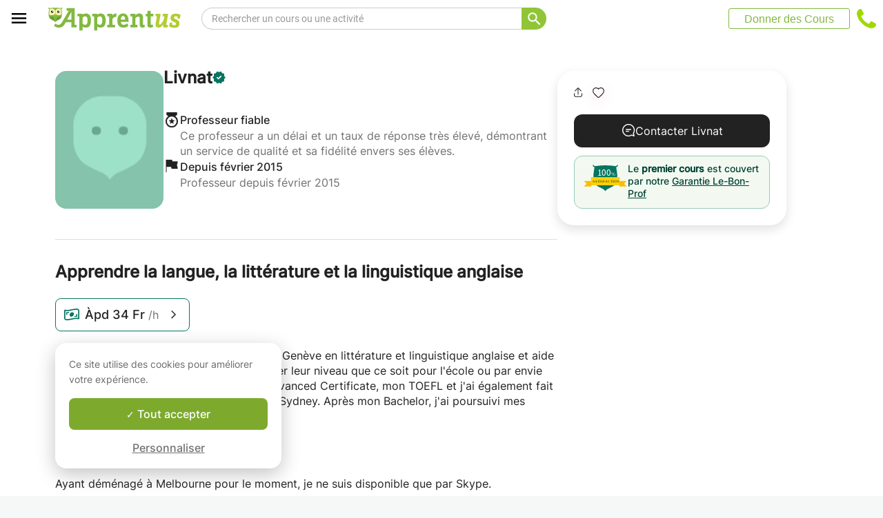

--- FILE ---
content_type: text/css
request_url: https://www.apprentus.ch/assets/bundles/header-d16c1e4fd5ac2da994c1.css
body_size: 27460
content:
@font-face{font-family:San Francisco;font-weight:400;src:url(https://applesocial.s3.amazonaws.com/assets/styles/fonts/sanfrancisco/sanfranciscodisplay-regular-webfont.woff)}@media print{.hide-on-booking,.react-header{display:none!important}}.country-menu-modal{width:400px}@media (max-width:440px){.country-menu-modal{width:100%}}.country-menu-modal .form-element{margin-bottom:20px}.country-menu-modal .form-element:last-child{margin-bottom:0}.country-menu-modal h5{padding:20px 20px 0;border-radius:3px 3px 0 0;font-family:Roboto Slab,georgia,serif;font-size:17px;line-height:22px;cursor:pointer;margin-bottom:2px;font-weight:300;color:#333}.country-menu-modal .country-menu-modal-actions{-webkit-box-pack:end;-webkit-justify-content:flex-end;-ms-flex-pack:end;justify-content:flex-end;padding:0 20px 20px}.country-menu-modal .country-menu-modal-actions,.country-menu-modal .country-menu-modal-actions .modal-buttons{display:-webkit-box;display:-webkit-flex;display:-ms-flexbox;display:flex}.country-menu-modal .country-menu-modal-actions .modal-buttons button.submit-btn{margin-bottom:0}.country-menu-modal .country-menu-modal-actions .modal-buttons button.submit-btn:last-child{margin-left:15px}.country-menu-modal .country-menu-modal-actions .spinners{margin-right:auto;padding:5px 0}.country-menu-modal .content-bloc{padding:20px}.country-menu-modal .content-bloc .super-select{width:99%;position:relative;display:inline-block;overflow:hidden;border:1px solid #bbb;vertical-align:top;height:28px}.country-menu-modal .content-bloc .super-select select{border:0;outline:0;width:120%;background:#fff;border-radius:0;-webkit-appearance:none;-moz-appearance:none;padding:6px 25px 6px 9px;font-size:13px;color:#000;margin-bottom:0;vertical-align:top}.country-menu-modal .content-bloc .super-select .input-text{width:100%}.country-menu-modal .content-bloc .super-select .menu-arrow{position:absolute;right:0}.country-menu-modal .content-bloc .super-select .generic-arrow{pointer-events:none;top:0;padding-top:10px;padding-right:7px}.country-menu-modal .content-bloc label{display:block;font-size:15px;line-height:18px;cursor:pointer;margin-bottom:2px;font-weight:400;color:#333}.show-flex-over-640-screen{display:none!important}@media (min-width:641px){.show-flex-over-640-screen{display:-webkit-box!important;display:-webkit-flex!important;display:-ms-flexbox!important;display:flex!important}}.hide-flex-over-640-screen{display:-webkit-box!important;display:-webkit-flex!important;display:-ms-flexbox!important;display:flex!important}@media (min-width:641px){.hide-flex-over-640-screen{display:none!important}}.btn-disabled{background-color:#ccc}.min-react-header{box-shadow:0 2px 8px rgba(0,0,0,.25)}.min-react-header .right-elements{display:-webkit-box!important;display:-webkit-flex!important;display:-ms-flexbox!important;display:flex!important;margin-left:auto}@media (max-width:320px){.min-react-header .right-elements *{display:none}.min-react-header .right-elements .item.favorites{display:block!important}}.header-right-elements{display:-webkit-box!important;display:-webkit-flex!important;display:-ms-flexbox!important;display:flex!important;margin-left:auto}.header-right-elements .ml-auto{margin-left:auto!important}.react-header{display:-webkit-box;display:-webkit-flex;display:-ms-flexbox;display:flex;width:100%;height:55px;min-width:320px;background:#fff}@media (max-width:359px){.react-header{min-width:305px}}.react-header .favorites>a,.react-header .item-with-image>img,.react-header .language>a,.react-header .logo,.react-header .notifications>a,.react-header .phone>span,.react-header .profile-img,.react-header .profile-menu,.react-header .search span{cursor:pointer}@media (max-width:320px){.react-header .hide-under-320-screen{display:none}}@media (max-width:630px){.react-header .hide-under-630-screen{display:none}}@media (max-width:550px){.react-header .hide-under-550-screen{display:none!important}}@media (max-width:701px){.react-header .hide-under-701-screen{display:none!important}}@media (max-width:810px){.react-header .hide-under-810-screen{display:none!important}}@media (max-width:961px){.react-header .hide-under-961-screen{display:none!important}}.react-header .show-under-960-screen{display:none!important}@media (max-width:961px){.react-header .show-under-960-screen{display:block!important}}@media (max-width:640px){.react-header .hide-under-640-screen{display:none!important}}.react-header .show-flex-under-640-screen{display:none!important}@media (max-width:640px){.react-header .show-flex-under-640-screen{display:-webkit-box!important;display:-webkit-flex!important;display:-ms-flexbox!important;display:flex!important}}@media (max-width:810px){.react-header .extra-margin-under-810{margin-right:20px!important}}.react-header .profile-img{border-radius:2px}.react-header .hamburger{min-width:63px;white-space:nowrap}@media (max-width:701px){.react-header .hamburger{min-width:17px}}.react-header .logo{background-image:url([data-uri]);min-width:192px;margin-left:15px}.react-header .min-logo{background-image:url([data-uri]);min-width:34px;margin-left:15px}@media only screen and (-webkit-min-device-pixel-ratio:2),only screen and (min-resolution:2dppx){.react-header .min-logo{background-image:url([data-uri])!important;background-size:34px 34px!important}}@media (max-width:550px){.react-header .min-logo{display:none!important}}.react-header .logo,.react-header .min-logo{display:block;background-repeat:no-repeat;height:34px;padding:10px 0;background-position:0 11px}@media (max-width:960px){.react-header .logo,.react-header .min-logo{background-image:url([data-uri]);min-width:34px;padding:10px 0;background-position:0 11px}}@media only screen and (-webkit-min-device-pixel-ratio:2) and (max-width:960px),only screen and (min-resolution:2dppx) and (max-width:960px){.react-header .logo,.react-header .min-logo{background-image:url([data-uri])!important;background-size:34px 34px!important}}@media only screen and (-webkit-min-device-pixel-ratio:2),only screen and (min-resolution:2dppx){.react-header .logo,.react-header .min-logo{background-image:url([data-uri]);background-size:192px 34px}}.react-header .header-button{padding:12px 0}.react-header .header-button a{text-align:center;margin:0 10px;font-size:16px;font-family:Helvetica Neue,Helvetica,Arial,sans-serif;font-weight:300;color:#82b941;box-sizing:content-box;border:1px solid #82b941;height:28px;line-height:29px;display:inline-block;border-radius:3px;padding:0 15px;width:-webkit-max-content;width:-moz-max-content;width:max-content}.react-header .language{padding:13px 0;margin:0 10px}@media (max-width:359px){.react-header .language{margin:0 3px}}.react-header .header-link{padding:17px 0;margin:0 10px}@media (max-width:359px){.react-header .header-link{margin:0 3px}}.react-header .header-link a{font-weight:300;color:#1d2613;background:#fff;font-size:16px;font-family:Roboto Slab,Georgia,serif;padding:0;margin:0}.react-header .header-link a:hover{color:#75a23b}.react-header .centered-header-button{-webkit-box-flex:2;-webkit-flex-grow:2;-ms-flex-positive:2;flex-grow:2;padding-left:80px}.react-header .centered-header-button a{margin:0!important}.react-header .push-right{margin-left:auto}.react-header .item-with-image{padding:10px}.react-header .item-with-image img{width:28px;height:28px}.react-header .favorites,.react-header .notifications{padding:12px 0;margin:0 9px}@media (max-width:359px){.react-header .favorites,.react-header .notifications{margin:0 3px}}.react-header .favorites a,.react-header .notifications a{background-image:url(/assets/design1/icons/spritemap.png);display:block;text-align:center;color:#fff;font-size:12px;font-weight:700}@media only screen and (-webkit-min-device-pixel-ratio:2),only screen and (min-resolution:2dppx){.react-header .favorites a,.react-header .notifications a{background-image:url(/assets/design1/icons/spritemap@2x.png);background-size:868px 310px}}.react-header .notifications a{background-position:0 -240px;height:26px;width:30px;padding-top:4px;font-size:12px;font-weight:700}.react-header .notifications.active a{background-position:0 -210px}.react-header .favorites a{background-position:-30px -210px;height:24px;width:32px;padding-top:6px;font-size:12px;font-weight:700}.react-header .phone{padding:10px 0;margin:3px 10px}.react-header .phone a{display:block;background-image:url([data-uri]);height:28px;width:28px;background-size:28px 28px}@media only screen and (-webkit-min-device-pixel-ratio:2),only screen and (min-resolution:2dppx){.react-header .phone a{background-image:url([data-uri])}}@media (max-width:350px){.react-header .phone{display:none}}.react-header .search.active .container-separator{display:block;height:1px;width:calc(100% - 58px);background-color:#cfcbc8;position:absolute;left:10px;bottom:0;z-index:1}.react-header .search.active .apprentus-searchbox,.react-header .search.active .react-autosuggest__container{border-radius:16px 16px 0 0}.react-header .search.active .apprentus-searchbox{box-shadow:0 -1px 3px rgba(0,0,0,.15)}.react-header .search.active .react-autosuggest__input{border-radius:16px 0 0 0!important;border:1px solid #fff!important}.react-header .search.active .apprentus-searchbox .react-autosuggest__suggestions-container--open{width:calc(100% + 36px)!important}.react-header .search.active .magnifier-container{border-radius:0 16px 0 0}.react-header .search.active .exit-search-logo.with-border{border-top:none!important;border-bottom:none!important}.react-header .search.active.with-content .apprentus-searchbox .react-autosuggest__suggestions-container--open{width:calc(100% + 71px)!important}.react-header .search{-webkit-box-flex:2;-webkit-flex-grow:2;-ms-flex-positive:2;flex-grow:2;margin:0;display:-webkit-box;display:-webkit-flex;display:-ms-flexbox;display:flex;-webkit-box-pack:start;-webkit-justify-content:flex-start;-ms-flex-pack:start;justify-content:flex-start}.react-header .search .exit-search-logo.with-border{width:35px!important}.react-header .search .apprentus-searchbox{position:relative}.react-header .search .react-autosuggest__input{border-radius:16px 0 0 16px}.react-header .search .magnifier-container{border-radius:0 16px 16px 0;width:36px}.react-header .search .apprentus-searchbox .react-autosuggest__suggestions-container--open{top:32px}.react-header .search .apprentus-searchbox-button,.react-header .search .react-autosuggest__container,.react-header .search .react-autosuggest__input,.react-header .search .search-categories{height:32px;line-height:32px;width:auto!important;-webkit-box-flex:2;-webkit-flex-grow:2;-ms-flex-positive:2;flex-grow:2}.react-header .search .apprentus-searchbox-button button,.react-header .search .react-autosuggest__container button,.react-header .search .react-autosuggest__input button,.react-header .search .search-categories button{padding:0 20px;width:auto;background:#a0d800;border-radius:0;color:#fff;margin-left:auto;vertical-align:top;-webkit-box-flex:unset;-webkit-flex-grow:unset;-ms-flex-positive:unset;flex-grow:unset}.react-header .search .apprentus-searchbox-button input,.react-header .search .react-autosuggest__container input,.react-header .search .react-autosuggest__input input,.react-header .search .search-categories input{border:1px solid #cfcbc8;border-right:none;width:100%!important}.react-header .search .custom-search{display:-webkit-box;display:-webkit-flex;display:-ms-flexbox;display:flex;width:100%;-webkit-box-pack:justify;-webkit-justify-content:space-between;-ms-flex-pack:justify;justify-content:space-between}.react-header .search .custom-search.show-flex-under-640-screen{-webkit-box-pack:end;-webkit-justify-content:flex-end;-ms-flex-pack:end;justify-content:flex-end}.react-header .search .custom-search .magnifier-icon{width:32px;height:32px;background:#a0d800;cursor:pointer;margin:13px 10px;border-radius:2px;display:-webkit-box;display:-webkit-flex;display:-ms-flexbox;display:flex;-webkit-box-pack:center;-webkit-justify-content:center;-ms-flex-pack:center;justify-content:center;-webkit-box-align:center;-webkit-align-items:center;-ms-flex-align:center;align-items:center}@media (max-width:359px){.react-header .search .custom-search .magnifier-icon{margin:12px 3px}}@media (max-width:640px){.react-header .search .custom-search .magnifier-icon{height:28px;width:28px}}.react-header .search .custom-search .magnifier-icon svg{width:25px;height:25px}.react-header .search .custom-search .magnifier-icon svg path{fill:#fff}.react-header .search .custom-search form{display:-webkit-box;display:-webkit-flex;display:-ms-flexbox;display:flex;-webkit-box-flex:2;-webkit-flex-grow:2;-ms-flex-positive:2;flex-grow:2;margin:11px 20px;max-width:85%}.react-header .search .simple-search{width:88%;max-width:500px;height:34px;padding:11px 10px 11px 30px}.react-header .search .simple-search form{display:-webkit-box;display:-webkit-flex;display:-ms-flexbox;display:flex}@media (max-width:959px){.react-header .search .simple-search #header-searchbox::-webkit-input-placeholder{font-size:13px!important}}.react-header .search .simple-search::-webkit-input-placeholder{font-size:13px}@media (max-width:550px){.react-header .search .simple-search{width:100%;padding:11px 15px 11px 0}}.react-header .search button{margin-left:auto}.react-header .profile .menu-close,.react-header .profile .menu-default,.react-header .profile .menu-open{max-height:calc(100vh - 59px);overflow:auto}.react-header .profile .menu-default{visibility:hidden;opacity:0}.react-header .profile .menu-default,.react-header .profile .menu-open{-webkit-transition:visibility .1s,opacity .1s linear;transition:visibility .1s,opacity .1s linear}.react-header .profile .menu-open{visibility:visible;opacity:1}.react-header .profile .menu-close{visibility:hidden;opacity:0;-webkit-transition:visibility .1s,opacity .1s linear;transition:visibility .1s,opacity .1s linear}.react-header .profile{position:relative;padding:13px 10px}.react-header .profile .profile-menu{z-index:10000;position:absolute;top:41px;right:0;background-color:#fff;padding:0;border:1px solid #eee;min-width:150px}.react-header .profile .profile-menu a{display:block;border-bottom:1px solid #eee;padding:7px 5px;text-align:left;font-weight:300;color:#1d2613;font-size:16px;font-family:Roboto Slab,georgia,serif}.react-header .profile .profile-menu a:hover{color:#75a23b}.react-header .profile .profile-menu .admin-menu-element{background:url(/assets/icons/key.gif) no-repeat 126px}.react-header .header-main-menu .country-menu{border-bottom:1px solid #e1e4e8}.react-header .header-main-menu .country-menu .country-menu-item{display:grid;grid-template-columns:27px -webkit-min-content 1px auto 1px auto;grid-template-columns:27px min-content 1px auto 1px auto;grid-template-rows:1fr;padding:12px 0;min-height:24px;min-width:220px;cursor:pointer;width:100%}.react-header .header-main-menu .country-menu .country-menu-item span{display:block;font-size:15px;min-height:20px;line-height:20px;padding:2px 5px;color:#444d56;-webkit-transition:color .1s ease;transition:color .1s ease}.react-header .header-main-menu .country-menu .country-menu-item span:first-child{padding-left:0}.react-header .header-main-menu .country-menu .country-menu-item span:last-child{border:none;padding-right:0}.react-header .header-main-menu .country-menu .country-menu-item span:hover{color:#000}.react-header .header-main-menu .country-menu .country-menu-item span.with-flag{padding:0}.react-header .header-main-menu .country-menu .country-menu-item span.with-flag .country-flag{background-repeat:no-repeat;background-position:0 0;width:24px;padding-right:3px;height:24px;background-size:24px}.react-header .header-main-menu .country-menu .country-menu-item span.separator{border-right:1px solid #e1e4e8;padding:0}.react-header .header-main-menu .global-nav-button{cursor:pointer;padding:14px 15px}.react-header .header-main-menu .global-nav-button svg path{stroke:#000;stroke-linecap:square;stroke-width:.8px}.react-header .header-main-menu .main-menu-container{position:fixed;top:0;left:0;background-color:#000;opacity:.8;z-index:99999;width:100%;height:100vh;-webkit-transition:all .1s ease;transition:all .1s ease}.react-header .header-main-menu .main-menu-container.show{opacity:.8}.react-header .header-main-menu .main-menu-container.hide{opacity:0}.react-header .header-main-menu .main-menu{background-color:#fff;position:fixed;top:0;left:0;width:268px;height:100%;overflow:auto;z-index:100000;opacity:0;-webkit-tap-highlight-color:rgba(0,0,0,0);-webkit-transition:all .1s ease;transition:all .1s ease}.react-header .header-main-menu .main-menu .container{padding:16px;box-sizing:border-box}.react-header .header-main-menu .main-menu .main-menu-avatar{position:relative;min-height:130px;border-bottom:1px solid #e1e4e8}.react-header .header-main-menu .main-menu .main-menu-avatar .main-menu-logo{background-image:url([data-uri]);background-repeat:no-repeat;background-position:100%;width:157px;position:absolute;right:0;top:-8px;z-index:2;height:30px;cursor:pointer;background-size:154px}@media only screen and (-webkit-min-device-pixel-ratio:2),only screen and (min-resolution:2dppx){.react-header .header-main-menu .main-menu .main-menu-avatar .main-menu-logo{background-image:url([data-uri])}}.react-header .header-main-menu .main-menu .main-menu-avatar .exit-search-logo{position:absolute;left:-22px;top:-22px;z-index:2;padding:15px;cursor:pointer}.react-header .header-main-menu .main-menu .main-menu-avatar .main-menu-profile{position:absolute;left:0;top:0;width:100%;text-align:center}.react-header .header-main-menu .main-menu .main-menu-avatar .main-menu-profile .main-menu-user-name{display:block;color:#444d56;font-size:16px;line-height:22px}.react-header .header-main-menu .main-menu .main-menu-avatar .main-menu-profile .main-menu-user-avatar{display:block;cursor:unset}.react-header .header-main-menu .main-menu .main-menu-avatar .main-menu-profile .main-menu-user-avatar .main-menu-profile-img,.react-header .header-main-menu .main-menu .main-menu-avatar .main-menu-profile .main-menu-user-avatar a{display:block;border-radius:35px;width:70px;height:70px;cursor:pointer;margin:0 auto 15px}.react-header .header-main-menu .main-menu .pl-20{padding-left:20px}.react-header .header-main-menu .main-menu .main-menu-logout-actions{position:absolute;top:32px;left:0;height:115px;width:100%;padding-left:16px;padding-right:16px;box-sizing:border-box;-webkit-box-orient:vertical;-webkit-box-direction:normal;-webkit-flex-direction:column;-ms-flex-direction:column;flex-direction:column}.react-header .header-main-menu .main-menu .main-menu-logout-actions,.react-header .header-main-menu .main-menu .main-menu-logout-actions .main-menu-logout-actions-container{text-align:center;display:-webkit-box;display:-webkit-flex;display:-ms-flexbox;display:flex;-webkit-box-pack:center;-webkit-justify-content:center;-ms-flex-pack:center;justify-content:center}.react-header .header-main-menu .main-menu .main-menu-logout-actions .main-menu-logout-actions-container a{margin:0 auto;padding:5px;display:-webkit-box;display:-webkit-flex;display:-ms-flexbox;display:flex;-webkit-box-align:center;-webkit-align-items:center;-ms-flex-align:center;align-items:center;color:#444d56;border:1px solid #e1e4e8;border-radius:3px;font-size:16px;line-height:21px;-webkit-transition:all .1s ease;transition:all .1s ease;z-index:10}.react-header .header-main-menu .main-menu .main-menu-logout-actions .main-menu-logout-actions-container a:hover{color:#000}.react-header .header-main-menu .main-menu .main-menu-logout-actions .main-menu-logout-actions-container a:first-child{margin-right:5px}.react-header .header-main-menu .main-menu ul{list-style:none}.react-header .header-main-menu .main-menu ul li.active a>span{color:#75a23b}.react-header .header-main-menu .main-menu ul li.active a>span strong{color:#444d56}.react-header .header-main-menu .main-menu ul li.button{border:1px solid #e1e4e8;padding:0;border-radius:3px;margin:15px auto;width:-webkit-fit-content;width:-moz-fit-content;width:fit-content;text-align:center}.react-header .header-main-menu .main-menu ul li.button a{padding:5px;margin:auto;border:unset;font-size:16px;-webkit-transition:all .1s ease;transition:all .1s ease;z-index:10;line-height:21px}.react-header .header-main-menu .main-menu ul li{display:-webkit-box;display:-webkit-flex;display:-ms-flexbox;display:flex;border-bottom:1px solid #e1e4e8;box-sizing:border-box;-webkit-flex-wrap:wrap;-ms-flex-wrap:wrap;flex-wrap:wrap;color:#444d56;font-size:16px;position:relative}.react-header .header-main-menu .main-menu ul li a{padding:16px 0;width:100%;color:#444d56;-webkit-transition:all .1s ease;transition:all .1s ease}.react-header .header-main-menu .main-menu ul li a,.react-header .header-main-menu .main-menu ul li a .menu-item-wrapper{display:-webkit-box;display:-webkit-flex;display:-ms-flexbox;display:flex;-webkit-box-pack:justify;-webkit-justify-content:space-between;-ms-flex-pack:justify;justify-content:space-between;-webkit-box-align:center;-webkit-align-items:center;-ms-flex-align:center;align-items:center}.react-header .header-main-menu .main-menu ul li a .menu-item-wrapper{-webkit-box-flex:1;-webkit-flex:1;-ms-flex:1;flex:1}.react-header .header-main-menu .main-menu ul li a .menu-item-wrapper [dir=ltr] .boost-tag{margin-right:4px}.react-header .header-main-menu .main-menu ul li a .menu-item-wrapper [dir=rtl] .boost-tag{margin-left:4px}.react-header .header-main-menu .main-menu ul li a .menu-item-wrapper .boost-tag{font-family:Roboto,serif;font-size:12px;padding:4px 8px;background-color:#8eca10;color:#fff;border-radius:12px;-webkit-margin-end:4px;-moz-margin-end:4px}.react-header .header-main-menu .main-menu ul li a [dir=ltr] .menu-arrow{margin-left:5px}.react-header .header-main-menu .main-menu ul li a [dir=rtl] .menu-arrow{margin-right:5px}.react-header .header-main-menu .main-menu ul li a .menu-arrow{position:static;margin:0;-webkit-margin-start:5px;-moz-margin-start:5px}.react-header .header-main-menu .main-menu ul li:hover a{color:#75a23b}.react-header .header-main-menu .main-menu.show{left:0;opacity:1}.react-header .header-main-menu .main-menu.hide{left:-300px;opacity:0}.has-rtl .profile .profile-menu{right:unset;left:0}.has-rtl .main-menu-logo{right:unset!important;left:0}.has-rtl .svg-rotate-rtl{-webkit-transform:rotate(180deg);-ms-transform:rotate(180deg);transform:rotate(180deg)}.has-rtl .svg-rotate-rtl svg{-webkit-transform:rotate(-90deg);-ms-transform:rotate(-90deg);transform:rotate(-90deg)}.has-rtl .react-header .search .react-autosuggest__input{border-radius:0 16px 16px 0!important;border:1px solid #cfcbc8;border-left:none!important}.has-rtl .search.active .magnifier-container{border-radius:0 0 16px 0!important}.has-rtl .main-menu.show{right:0;opacity:1}.has-rtl .main-menu.hide{right:-300px;opacity:0}.has-rtl .exit-search-logo{right:-22px}.has-rtl .react-header a,.has-rtl .react-header span{font-family:Cairo,sans-serif;font-weight:600}.has-rtl .react-header .logo,.has-rtl .react-header .min-logo{margin-right:15px;margin-left:0}.has-rtl .react-header .logo{-webkit-box-ordinal-group:unset;-webkit-order:unset;-ms-flex-order:unset;order:unset}.has-rtl .react-header .search .simple-search{padding-right:30px}@media (max-width:550px){.has-rtl .react-header .search .simple-search{padding:11px 0 11px 15px}}.has-rtl .react-header .favorites a,.has-rtl .react-header .notifications a{line-height:14px}.has-rtl .main-menu-logout-actions-container a{padding:5px 13px!important}.has-rtl .main-menu-logout-actions-container a:first-child{margin-right:0!important}.has-rtl .main-menu-logout-actions-container a:last-child{margin-left:0!important}.has-rtl li.button a{padding:5px 13px!important}.has-rtl .container{display:-webkit-box;display:-webkit-flex;display:-ms-flexbox;display:flex;-webkit-box-orient:vertical;-webkit-box-direction:normal;-webkit-flex-direction:column;-ms-flex-direction:column;flex-direction:column}.has-rtl .country-menu{-webkit-box-ordinal-group:2;-webkit-order:1;-ms-flex-order:1;order:1}.has-rtl .admin-menu-element{text-align:right!important;background:url(/assets/icons/key.gif) no-repeat 5px!important}.has-rtl .element-content{text-align:right!important}.has-rtl .country-menu-modal-actions .modal-buttons button.submit-btn:last-child{margin-right:15px;margin-left:0!important}.has-rtl .country-menu-modal-actions .spinners{margin-left:auto;margin-right:0}.has-rtl .header-right-elements{margin-right:auto;margin-left:0}@media (max-width:550px){.has-rtl .header-right-elements .item.phone{margin-left:10px}}.float{position:fixed;top:0;left:0;z-index:1000;width:100%;visibility:visible;opacity:1;-webkit-transition:visibility .15s,opacity .15s linear;transition:visibility .15s,opacity .15s linear}.hide{padding:0;visibility:hidden;border:0;opacity:0}.unique-edm-bloc{max-width:550px}.unique-edm-bloc h4{font-size:24px;border-bottom:1px solid #eee;padding:15px 20px;text-align:center;font-weight:300;color:#75a23b;margin-bottom:20px}.unique-edm-bloc .content-bloc{padding:0 20px 20px}.unique-edm-bloc .content-bloc .text-bloc{margin:20px}@media (max-width:400px){.unique-edm-bloc .content-bloc .text-bloc{margin:20px 0}}.unique-edm-bloc .content-bloc .text-bloc{line-height:22px;text-align:center;display:block}.unique-edm-bloc .content-bloc button{display:block;width:100%;margin-bottom:0}.unique-edm-bloc ol,.unique-edm-bloc ul{list-style:decimal;padding-left:30px;margin-bottom:0}.unique-edm-bloc ol li,.unique-edm-bloc ul li{text-align:left;padding-left:3px}.unique-edm-bloc ul{list-style:disc}.unique-edm-bloc p{margin:15px 0}.unique-edm-bloc figure.image img{max-width:100%}.i18n-dev-string{background:-webkit-repeating-linear-gradient(45deg,transparent,transparent 2px,rgba(0,0,0,.1) 0,rgba(0,0,0,.1) 4px);background:repeating-linear-gradient(45deg,transparent,transparent 2px,rgba(0,0,0,.1) 0,rgba(0,0,0,.1) 4px)}.i18n-dev-string.missing{background:-webkit-repeating-linear-gradient(135deg,transparent,transparent 2px,rgba(255,0,0,.3) 0,rgba(255,0,0,.3) 4px);background:repeating-linear-gradient(-45deg,transparent,transparent 2px,rgba(255,0,0,.3) 0,rgba(255,0,0,.3) 4px)}.i18n-tooltip{font-size:14px}.i18n-toggle{display:-webkit-box;display:-webkit-flex;display:-ms-flexbox;display:flex;position:fixed;left:10px;bottom:15px;z-index:99999;opacity:.2}.i18n-toggle .i18n-toggle-label{display:none}.i18n-toggle:hover{opacity:1}.i18n-toggle:hover .i18n-toggle-label{display:inline;cursor:pointer;text-decoration:underline;text-shadow:0 0 5px #fff}.i18n-modal{line-height:20px}table.i18n-table{max-height:90%;overflow:scroll}table.i18n-table td{padding:5px}table.i18n-table tr.selected td{font-weight:700}table.i18n-table tr:nth-child(2n){background:#f0f0f0}table.i18n-table tr:nth-child(odd){background:#fff}table.i18n-table tr.missing,table.i18n-table tr.missing a{color:red}.upper-section{margin-bottom:10px}.upper-section .text-red{color:red}.bottom-note{margin-top:10px}.exit-search-logo{border-radius:2px;width:32px;height:32px;display:-webkit-box;display:-webkit-flex;display:-ms-flexbox;display:flex;-webkit-box-pack:center;-webkit-justify-content:center;-ms-flex-pack:center;justify-content:center;-webkit-box-align:center;-webkit-align-items:center;-ms-flex-align:center;align-items:center;cursor:pointer}.exit-search-logo svg{width:20px;height:20px}.exit-search-logo .close-x{stroke:#fff;fill:transparent;stroke-linecap:round;stroke-width:3px}.exit-search-logo.with-border{border-top:1px solid #cfcbc8;border-bottom:1px solid #cfcbc8;border-radius:0;height:30px}.exit-search-logo.green-background-exit{background:#a0d800}.exit-search-logo.green-background-exit .close-x{stroke:#fff}.exit-search-logo.white-background-exit{background:#fff}.exit-search-logo.white-background-exit .close-x{stroke:#666}.generic-arrow{top:21px;-webkit-transition:stroke .4s;transition:stroke .4s;width:14px;margin-left:5px}.generic-arrow.generic-arrow-top{-webkit-transform:rotate(180deg);-ms-transform:rotate(180deg);transform:rotate(180deg)}.menu-arrow{position:absolute;right:0}.filter-modal-arrow .menu-arrow{position:unset}.has-rtl .menu-arrow{left:0;right:unset}.simple-error.bordered-spaced{margin:20px 0;padding:10px;border:1px solid red}.popups-phone-scene .modal-max{width:300px;margin:0 auto}.popups-phone-scene .modal-max section{margin:20px;line-height:22px;text-align:left}.popups-phone-scene .modal-max section button,.popups-phone-scene .modal-max section input{width:100%}.super-radio-container.inline-radio-box{display:block;margin-bottom:15px}.super-radio-container.inline-radio-box .subtext{color:#777;margin-top:3px;font-size:12px}.super-radio-container.inline-radio-box.red .subtext{color:#c21919}.super-radio-container .radio-label{cursor:pointer}.apprentus-searchbox{font-family:Helvetica Neue,Helvetica,Arial,sans-serif;font-weight:400;display:inline-block}.apprentus-searchbox .magnifier-container{width:32px;height:32px;background:#90c537;cursor:pointer;display:-webkit-box;display:-webkit-flex;display:-ms-flexbox;display:flex;-webkit-box-pack:center;-webkit-justify-content:center;-ms-flex-pack:center;justify-content:center;-webkit-box-align:center;-webkit-align-items:center;-ms-flex-align:center;align-items:center}.apprentus-searchbox .magnifier-container svg{width:25px;height:25px}.apprentus-searchbox .magnifier-container svg path{fill:#fff}.apprentus-searchbox .magnifier-container .loading-spinner{width:18px;height:18px;position:relative;display:inline-block;vertical-align:middle;display:block;margin:auto}.apprentus-searchbox .adjusted-magnifier{height:18px;padding:7px 0}.apprentus-searchbox .container-separator{display:none}.apprentus-searchbox .react-autosuggest__container{font-size:14px;position:relative;display:inline-block;margin-bottom:0;width:360px;border:0;height:40px;line-height:40px;padding:0;text-align:left;background:#fff}@media (max-width:767px){.apprentus-searchbox .react-autosuggest__container{box-shadow:none;width:100%}}.apprentus-searchbox .react-autosuggest__input{box-sizing:border-box;border:0;border-radius:0;height:40px;line-height:40px;vertical-align:top;padding:0 10px;font-size:14px;width:100%;outline:none;background:#fff}.apprentus-searchbox .react-autosuggest__input--focused{outline:none}.apprentus-searchbox .react-autosuggest__input::-ms-clear{display:none}.apprentus-searchbox .react-autosuggest__input--open{border-bottom-left-radius:0;border-bottom-right-radius:0}.apprentus-searchbox .react-autosuggest__suggestions-container{display:none}.apprentus-searchbox .react-autosuggest__suggestions-container--open{display:block;position:absolute;top:40px;width:100%;box-shadow:0 2px 3px rgba(0,0,0,.15);background-color:#fff;font-size:14px;z-index:2}.apprentus-searchbox .react-autosuggest__suggestions-list{margin:0;padding:0;list-style-type:none}.apprentus-searchbox .react-autosuggest__suggestion .item{cursor:pointer;padding:5px 10px;line-height:20px;color:#333}.apprentus-searchbox .react-autosuggest__suggestion .item.extra,.apprentus-searchbox .react-autosuggest__suggestion .item.locate{position:relative;padding-left:40px}.apprentus-searchbox .react-autosuggest__suggestion .item.extra:before,.apprentus-searchbox .react-autosuggest__suggestion .item.locate:before{content:"";top:5px;left:10px;width:20px;height:20px;position:absolute;background:url([data-uri]) no-repeat;background-size:20px 20px;opacity:.8}.apprentus-searchbox .react-autosuggest__suggestion .item.locate:before{background-image:url([data-uri])}.apprentus-searchbox .react-autosuggest__suggestion .item.focused{background-color:#a0d800}.apprentus-searchbox .react-autosuggest__section-container{border-top:1px dashed #ccc}.apprentus-searchbox .react-autosuggest__section-container--first{border-top:0}.apprentus-searchbox .react-autosuggest__section-title{padding:10px 0 0 10px;font-size:12px;text-transform:uppercase;font-weight:700;line-height:20px;color:#777}.apprentus-searchbox.with-magnifying-glass{position:relative}.apprentus-searchbox.with-magnifying-glass .react-autosuggest__container{position:static}.apprentus-searchbox.search-cities.with-value .react-autosuggest__suggestions-container--open:after{content:"";height:30px;text-align:right;display:block;background:url([data-uri]) no-repeat 100% 100%;background-size:144px 18px}@media only screen and (-webkit-min-device-pixel-ratio:2),only screen and (min-resolution:2dppx){.apprentus-searchbox.search-cities.with-value .react-autosuggest__suggestions-container--open:after{background-image:url([data-uri])}}.apprentus-searchbox .apprentus-searchbox-button{vertical-align:top;border-radius:0;margin-left:0;margin-bottom:0;width:120px;height:40px;line-height:40px;padding:0;background:#a0d800;color:#fff}.apprentus-searchbox .apprentus-searchbox-button.magnifying-glass{width:36px;min-width:36px;text-align:left;vertical-align:top;background:#fff}.apprentus-searchbox .apprentus-searchbox-button.magnifying-glass img,.apprentus-searchbox .apprentus-searchbox-button.magnifying-glass svg{width:28px;height:28px;vertical-align:top;margin-top:6px;opacity:.4}.has-rtl .react-autosuggest__section-title{text-align:right;padding:10px 10px 0 0!important}.has-rtl .react-autosuggest__suggestion{text-align:right}.has-rtl .react-autosuggest__suggestion .item.extra,.has-rtl .react-autosuggest__suggestion .item.locate{position:relative;padding-right:40px;padding-left:0!important;text-align:right}.has-rtl .react-autosuggest__suggestion .item.extra:after,.has-rtl .react-autosuggest__suggestion .item.locate:after{content:"";top:5px;right:10px;width:20px;height:20px;position:absolute;background:url([data-uri]) no-repeat;background-size:20px 20px;opacity:.8}.has-rtl .react-autosuggest__suggestion .item.extra:before,.has-rtl .react-autosuggest__suggestion .item.locate:before{display:none}